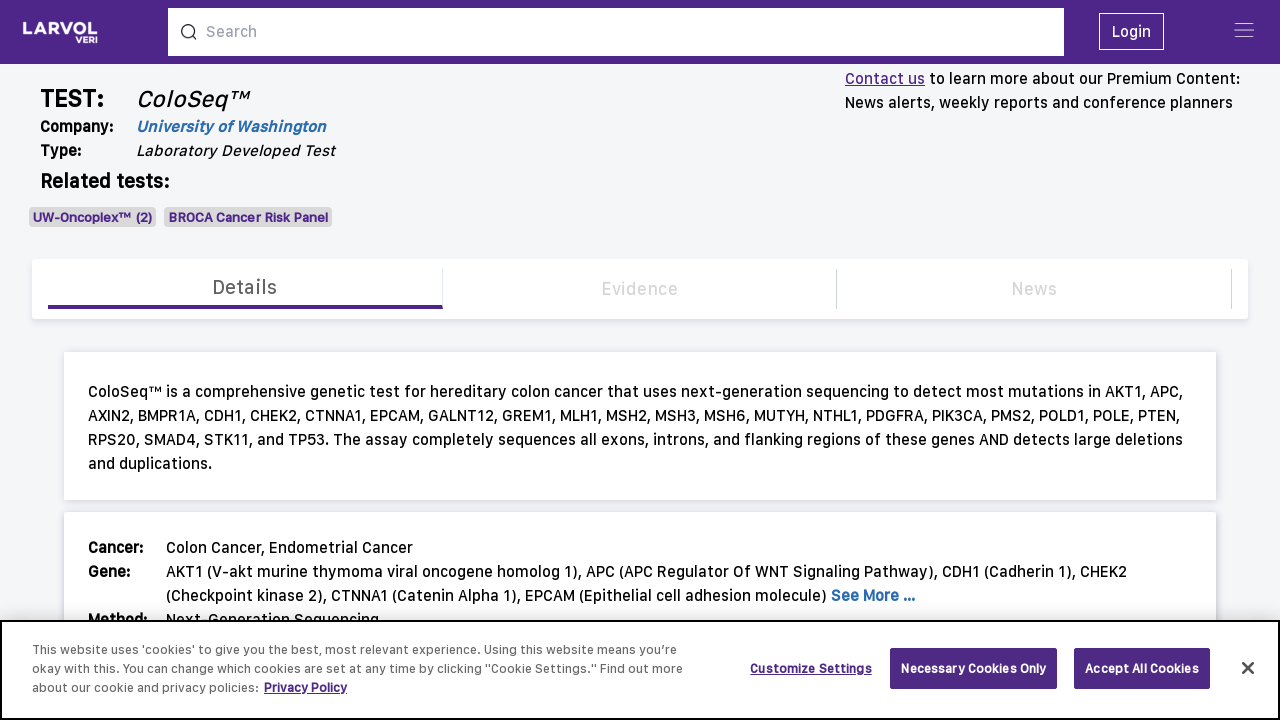

--- FILE ---
content_type: text/html; charset=utf-8
request_url: https://veri.larvol.com/test_elements/coloseq/details
body_size: 10890
content:
<!DOCTYPE html><html><head><meta content="text/html; charset=UTF-8" http-equiv="Content-Type" /><script src="https://cdn.jsdelivr.net/npm/alpinejs@3.12.1/dist/cdn.min.js"></script><script async="" src="https://www.googletagmanager.com/gtag/js?id=UA-109821174-5"></script><script>window.dataLayer = window.dataLayer || [];
function gtag(){dataLayer.push(arguments);}
gtag('js', new Date());
gtag('config', 'UA-109821174-5');</script><!--CookiePro Cookies Consent Notice start for larvol.com--><script src="https://cookie-cdn.cookiepro.com/consent/ffbe5cbe-d60e-488a-8b5b-3837b85c0c18/OtAutoBlock.js"></script><script charset="UTF-8" data-domain-script="ffbe5cbe-d60e-488a-8b5b-3837b85c0c18" src="https://cookie-cdn.cookiepro.com/scripttemplates/otSDKStub.js" type="text/javascript"></script><link href="/tom-select.css" rel="stylesheet" /><script src="/tom-select.complete.min.js"><script>function OptanonWrapper() {}</script></script><!--CookiePro Cookies Consent Notice end for larvol.com--><title>Details - ColoSeq™ - LARVOL VERI</title><meta content="LARVOL VERI companion diagnostics details, ColoSeq™" name="description" /><meta content="ColoSeq™" name="keyword" /><meta name="csrf-param" content="authenticity_token" />
<meta name="csrf-token" content="H8llJvSz17jK8GU3z7vKr1x2itVhJ_p0deWEHnjRkzaBZ4Uhficf9Eyk0-ED0779VVce7IUnG1hmYI6jzou2gw" /><link href="https://veri.larvol.com/test_elements/coloseq/details" rel="canonical" /><link rel="preload" href="/assets/SanFranciscoText-Medium.ttf" as="font" type="font/ttf" crossorigin="anonymous"><link rel="preload" href="/assets/CamptonSemiBold.otf" as="font" type="font/otf" crossorigin="anonymous"><link rel="preload" href="/assets/logo-Larvol-blanc-size.png" as="image" type="image/png"><link rel="preload" href="/assets/logo-Larvol-sized.png" as="image" type="image/png"><link rel="preload" href="/assets/arrow-up.png" as="image" type="image/png"><link rel="preload" href="/assets/sort-down.svg" as="image" type="image/svg+xml"><link rel="preload" href="/assets/sort-up.svg" as="image" type="image/svg+xml"><link rel="preload" href="/assets/share-solid.svg" as="image" type="image/svg+xml"><link rel="stylesheet" media="all" href="/assets/application-a98680055efa4e8edd455366693f54128d49fb768a8abdae8ce40e3cdee50d1e.css" data-turbolinks-track="reload" /><script src="/packs/js/application-045758e20ec232a6ed92.js" data-turbolinks-track="reload"></script><script>function runScript(e,o) {
    //See notes about 'which' and 'key'
    if (e.keyCode == 13) {
        o.form.submit();
        //return false;
    }
    return true;
}

document.addEventListener('keyup', (e) => {
    if (e.key == "Enter") {
        console.log(`keyup event. key property value is "${e.key}"`);
        console.log(e.target.id);

        target = document.getElementById(e.target.id);

        if(target)
        {
            let evt = new Event("enter_key");
            target.dispatchEvent(evt);
        }
    }
});

function init() {
    if (document.documentElement.clientWidth < 480) {
        document.querySelector("meta[name=viewport]").setAttribute(
            'content',
            'widfth=device-width, initial-scale=1.0, maximum-scale=1.0, user-scalable=0');
    }
}

window.onload = init;
// console.log("definition")
var at_bottom = true;
var at_bottom_socket = true;
var evt = new Event("add_page");
var evt0 = new Event("my_scrolling");
var nb_page  = 1

// BTN back to top
mybutton = document.getElementById("back2Top");
// When the user scrolls down 20px from the top of the document, show the button

// Register modal scroll tracking variables
var hasScrolled = false;
var modalShown = false;

// Function to show register modal on first scroll for non-logged-in users
function showRegisterOnScroll() {
    if (!hasScrolled && !modalShown) {
        hasScrolled = true;
        var shouldShow = document.body.getAttribute('data-show-register-modal') === 'true';
        if (shouldShow && window.scrollY > 0) {
            var modalDesktop = document.getElementById('myRegisterButton')
            var modalMobile = document.getElementById('myRegisterButtonMobile')

            // Check if we're on desktop or mobile (md breakpoint is 768px)
            var isDesktop = window.innerWidth >= 768;

            if (isDesktop && modalDesktop && modalDesktop.style.display === 'none') {
                modalDesktop.style.display = 'block'
                modalShown = true;
            } else if (!isDesktop && modalMobile && modalMobile.style.display === 'none') {
                modalMobile.style.display = 'flex'
                modalShown = true;
            }
        }
    }
}



// When the user clicks on the button, scroll to the top of the document
function topFunction() {
    document.body.scrollTop = 0; // For Safari
    document.documentElement.scrollTop = 0; // For Chrome, Firefox, IE and Opera
}

function websocket_scroll() {
    scrollTimer = null;
    console.log("scrolling")


    infinite_table = document.getElementById('inbox')
    if (infinite_table) {
        scrollHeight = inbox.clientHeight
    } else {
        scrollHeight = document.body.clientHeight
    }

    scrollPosition = window.scrollY

    triggerAt =  scrollHeight / 1.92

    console.log("*")
    console.log(scrollHeight)
    console.log(scrollPosition)
    console.log("**")
    console.log(triggerAt)
    console.log("**")
    console.log(" Is " +scrollPosition +  " > " + triggerAt + " ?")
    console.log("*****")
    if ((scrollPosition > triggerAt)) {
        console.log("Yes !! " + scrollPosition +  " > " + triggerAt)
        infinite_table = document.getElementById('next_rows')
        if (infinite_table) {
            document.getElementById('next_rows').dispatchEvent(evt);
        }

        at_bottom_socket = true

        return true
    }

    return false
}

var scrollTimer = null;
function scroll_heatmap() {
    if (scrollTimer) {
        clearTimeout(scrollTimer);   // clear any previous pending timer
    }

    scrollTimer = setTimeout(websocket_scroll, 242);   // set new timer

    infinite_table_scroll = document.getElementById('table_scroll')
    if (infinite_table_scroll) {
        infinite_table_scroll.dispatchEvent(evt0);
    }

    if (window.scrollY > 20) {
        document.getElementById('goStart').classList.remove('hidden');
    } else {
        document.getElementById('goStart').classList.add('hidden');
    }

    // Show register modal on first scroll for non-logged-in users
    showRegisterOnScroll();
}

function truncateString(str, num) {
    if (!str) {
        return
    }
    // If the length of str is less than or equal to num
    // just return str--don't truncate it.
    if (str.length <= num) {
        return str
    }
    // Return str truncated with '...' concatenated to the end of str.
    return str.slice(0, num) + '...'
}

function scroll() {
    //console.log("scrolling")
    scrollPosition = window.scrollY + 0
    insideHeightInner = document.getElementById('inside').innerHeight
    insideHeightOffset = document.getElementById('inside').offsetHeight

    windowSize = window.innerHeight
    bodyHeight = document.body.offsetHeight
    windowPosition = 170
    windowSize = window.innerHeight
    bodyHeight = document.body.offsetHeight


    if (at_bottom == false && ((scrollPosition + windowPosition) - insideHeightOffset < -windowSize)) {
        console.log("fire")
        console.log((scrollPosition + windowPosition) - insideHeightOffset)
        at_bottom = true

        return false
    }

    if (at_bottom == true && ((scrollPosition + windowPosition) - insideHeightOffset > -windowSize)) {
        console.log("not at bottom")
        console.log((scrollPosition + windowPosition) - insideHeightOffset)
        at_bottom = false

        return true
    }
    return false
}

// share_overlay.addEventListener('click', toggleModalShare)

var closemodal = document.querySelectorAll('.modal-share-close')
for (var i = 0; i < closemodal.length; i++) {
    closemodal[i].addEventListener('click', toggleModalShare)
}

function closeModalShare() {
    const modal = document.querySelector('.modal-share')
    modal.classList.toggle('opacity-0')
    modal.classList.toggle('pointer-events-none')
}

function toggleModalShare(item) {

    const body = document.querySelector('body')
    const modal = document.querySelector('.modal-share')

    const mailto = document.querySelector('#mailto')

    console.log(mailto.href)
    mailto.href = encodeURI("mailto:?subject=LARVOL VERI: " + truncateString(item.title, 80) + "&body=" + item.title + "\r\n" + item.source + "\r\n\r\n" + item.url)
    console.log(mailto.href)

    modal.classList.toggle('opacity-0')
    modal.classList.toggle('pointer-events-none')

}

function copy_link() {
    var copyText = document.getElementById("link");
    copyText.select();
    document.execCommand("copy");
}

function toggleModalRegister() {
    var modalDesktop = document.getElementById('myRegisterButton')
    var modalMobile = document.getElementById('myRegisterButtonMobile')

    // Check if we're on desktop or mobile (md breakpoint is 768px)
    var isDesktop = window.innerWidth >= 768;

    // Only toggle the appropriate modal based on screen size
    if (isDesktop && modalDesktop) {
        if (modalDesktop.style.display === 'none' || modalDesktop.style.display === '') {
            modalDesktop.style.display = 'block'
        } else {
            modalDesktop.style.display = 'none'
        }
    } else if (!isDesktop && modalMobile) {
        if (modalMobile.style.display === 'none' || modalMobile.style.display === '') {
            modalMobile.style.display = 'flex'
        } else {
            modalMobile.style.display = 'none'
        }
    }
}

// Initialize captcha for modal forms after delay
window.addEventListener('load', function() {
    setTimeout(function(){
        var captchaDesktop = document.getElementById('captcha_modal_desktop');
        var captchaMobile = document.getElementById('captcha_modal_mobile');

        if (captchaDesktop) {
            captchaDesktop.setAttribute('value', captchaDesktop.getAttribute('data-captcha-value') || '');
        }
        if (captchaMobile) {
            captchaMobile.setAttribute('value', captchaMobile.getAttribute('data-captcha-value') || '');
        }
    }, 6000);
});</script><meta content="width=device-width, initial-scale=1.0" name="viewport" /><link href="/VERI_VIEW_Favicon.png" rel="icon" type="image/png" /><!--fontawesome--><script src="/scripts/fontawesome/9405876afe.js"></script><style type="text/css">[x-cloak] {
  display: none;
}
#back2Top {
   width: 40px;
   line-height: 40px;
   overflow: hidden;
   z-index: 999;
   display: none;
   cursor: pointer;
   position: fixed;
   bottom: 50px;
   right: 0;
   background-color: #DDD;
   color: #555;
   text-align: center;
   font-size: 30px;
   text-decoration: none;
}
#back2Top:hover {
     background-color: #DDF;
     color: #000;
}

#back2TopHome {
   width: 40px;
   line-height: 40px;
   overflow: hidden;
   z-index: 999;
   display: none;
   cursor: pointer;
   position: fixed;
   bottom: 50px;
   right: 0;
   background-color: green;
   /*#DDD;*/
   color: #555;
   text-align: center;
   font-size: 30px;
   text-decoration: none;
}
#back2TopHome:hover {
     background-color: #DDF;
     color: #000;
}</style></head><body class="sans-sf" data-show-register-modal="true" onscroll="scroll_heatmap()" style="background-color: #F5F6F8; height: 100%; ; ; "><a id="top" name="top" style="position:relative;"></a><a id="start" name="start" style="position:relative;"></a><div id="inbox"><div class="relative" id="myLinks" style="z-index:40000" x-data="{ open_ham: false }"><button @click="open_ham = true" class="rounded bg-purple-800 cursor-pointer menuHam" id="menu" style="top: 13px; right: 14px;"><img class="rounded bg-purple-800 w-6" id="hamBtn" src="/assets/ico_menu.png" style=" padding-top:6px; padding: 2px; margin: 10px; margin-top: 8px;" x-show="!open_ham" /><img class="w-6" id="hamBtn" src="/assets/ico_grey_x.png" style="padding-top:6px;" x-show="open_ham" /></button><div @click.away="open_ham = false" id="row-menu-toggle" style="z-index: 2000;position:fixed;top:3em;display:none" x-show="open_ham"><div id="menu-ham-toggle"><div class="block md:hidden"><a href="/login"><img class="w-6" src="/assets/ico_logout.png" style="padding-top:6px;"><span> Login</span></img></a></div><a href="/evidence_feed"><img class="w-6" src="/assets/ico_main.png" style="padding-top:6px;"><span> Evidence Feed</span></img></a><a href="/about"><img class="w-6" src="/assets/about_us.png" style="padding-top:6px;"><span> About</span></img></a><a href="/diagnostics"><i class="fa fa-chart-bar text-purple-800"></i><span class="flex"><div>Diagnostics</div><div class="mx-1 px-1 text-red-700 bg-gray-200 font-bold rounded">New</div></span></a><a href="/faq"><img class="w-6" src="/assets/ico_news.png" style="padding-top:6px;"><span> FAQ</span></img></a><a href="/contact"><img class="w-6" src="/assets/contact_us.png" style="padding-top:6px;"><span> Contact us</span></img></a></div></div></div><a href="#" id="back2Top"> ^</a><script>var firstly = 0</script><div id="start_page" x-data="{found:false, query:&#39;&#39;, results:[], displayed:[], show_results:false, show_recent:false }"><div><div class="search-bar shadow-lg"><div class="bg-purple-800 text-white fixed w-full h-16 top-0 z-20"><div class="flex justify-between left-0"><div class="m-0 md:m-2 md:mr-0"><a class="cursor-pointer" href="/"><div class="logo pl-3 pt-2"><div class="mt-1" style="width: 7rem;"><img class="md:w-20 md:pt-0" src="/assets/logo-Larvol-blanc-size.png" /></div></div></a></div><div class="mx-4 search-bar" style="width:70%; padding-top: 8px;"><div class="search-bar relative" data-motion-key="tYEzsfrjYZ4tJHcHjqpMenxbakBIMpRzzdVOE5kwFis=" data-motion-state="mgtGEff/01mVT5muJ96V7Z0ANmiRd/M/EQt0L41+ZSfYjp8qc7mcO6VUmrRy5PtQ+xK1sNEqUz8Ny9hQi9HdsX15WD1+jKN/naCt76IUoBC18RgV4u9fkFnO2TCRy+I8Vp+mZyU7aM6wspKp/on+NlBuTxLekNgt1RjWF7wKKdQ8zx64eDfyeqsSZ4602F2KFCH6oTQMFz5S1cLznO9/GIBjyvsm+em1x/pdSNwVPvP4l6FRE+bXzZm2UBdOhmKKHzxjj/bDrKUuWXgGlqeOPOThL/TSU0A5dsTnWux/Nl8OpOv9bnfAdfEeT2SxwrBNAuOB8Q/hP80/VhHkJydxQtULUcrq0+0Vu3i0fsLTdkj78cP/IOkVtc+Lp8VRVLI/Nw4F0nZtVAn+MMofoLgumS4UsCOFzDQZ8EwOkIQpHrlpC2sS--y8bj7T9SlTAmptwp--zHxxGAwV8J9lLXNuyomZzA==">
<div class="relative z-20" data-motion="click-&gt;show_recent" style="width: 100%;"><form action="" accept-charset="UTF-8" data-remote="true" method="get"><div class="flex bg-white" style="max-width: 100%; padding-bottom: 0.5rem; padding-top: 0.5rem;">
<img class="h-4 w-4 m-2 ml-3" src="/assets/ico_search.png"><input autocomplete="off" placeholder="Search" data-motion="keyup-&gt;search" onkeypress="runScript(event,this)" style="width: 100%; color: black; padding: 2px; input:focus,select:focus,textarea:focus { outline: none !important ;}" class="search-home" type="text" name="search" id="search">
</div></form></div>
<div><div class="z-20" id="search_bar_not_home"><ul></ul></div></div>
</div></div><div class="hidden md:block" style="padding-top:20px; "><a href="/login"><span class="border-solid border border-white px-3 py-2 hover:bg-purple-700"> Login</span></a></div><div class="w-24"></div></div></div></div></div></div><style type="text/css">.grid-lines {
    display: flex;
    flex-direction: row;
    flex-wrap: wrap;
    max-height: 124px !important;
    width: 98%;
    margin: auto auto 10px auto;
    overflow: auto;
    white-space: nowrap;
}

.slides {
    display: none;
}

#btn-left {
   /* display: none; */
}

#btn-right {
    /* display: none; */
}

#slidedesktop0 {
    display: flex;
}

#slidemobile0 {
    display: flex;
}</style><!--record id: c04d64fd-2158-4066-aa77-e8990380c623--><div class="fixed w-full relative mb-5" style="top:63px;"><div id="myFixed" style=""><div class="py-1 px-2 mx-2 md:px-8"><div class="block md:hidden"><div class="flex"><a class="underline underline-offset-4 text-purple-800" href="mailto:info@larvol.com">Contact us</a>&nbsp; to learn more about </div> our Premium Content:&nbsp; News alerts, weekly reports and conference planners</div><div class="flex justify-between"><div class="flex"><h1 class="text-bold text-base pt-4 flex md:text-2xl"><div class="w-24 font-bold">TEST:</div><div class="italic">ColoSeq™</div></h1></div><div class="hidden md:block grow text-left"><div class="flex"><a class="underline underline-offset-4 text-purple-800" href="mailto:info@larvol.com">Contact us</a>&nbsp;to learn more about our Premium Content:</div><div class="text-left">News alerts, weekly reports and conference planners</div></div></div><div class="flex association-precisions-sub-part flex"><div class="w-24 font-bold">Company:</div><a class="italic font-bold text-blue-700" href="/institutions/university-of-washington/evidences" target="_blank">University of Washington</a></div><div class="flex association-precisions-sub-part flex"><div class="w-24 font-bold">Type:</div><div class="italic">Laboratory Developed Test</div></div></div><div class="association-precisions-sub-part font-bold text-base md:text-xl"><div class="association-precisions-sub-part"><div class="association-precisions-sub-part font-bold"><div class="text-bold text-base ml-4 md:text-xl md:ml-10">Related tests:</div></div></div></div><div class="relative biomaker_related mx-auto md:my-2"><div class="btn-left prev w-5 h-10 absolute cursor-pointer text-3xl font-bold text-black  rounded-sm leading-tight text-center z-10 my-auto" id="btn-left">‹</div><div class="biomaker_related_details overflow-hidden items" id="content"><div class="hidden md:block"><!--2--><!--[&quot;UW-Oncoplex™&quot;, &quot;BROCA Cancer Risk Panel&quot;]--><div class="grid-lines" id="sliderdesktop" maxpage="1"><div class='grid-lines slides' style='' id='slidedesktop0'><div class="flex font-bold text-purple-800 text-xs px-1 rounded m-1 justify-center md:text-sm" style="background-color: #D9D9D9;"><a href="/test_elements/uw-oncoplex/details">UW-Oncoplex™ &nbsp;(2)</a></div><div class="flex font-bold text-purple-800 text-xs px-1 rounded m-1 justify-center md:text-sm" style="background-color: #D9D9D9;"><a href="/test_elements/broca-cancer-risk-panel/details">BROCA Cancer Risk Panel</a></div></div></div></div><div class="block md:hidden"><div class="grid-lines" id="slidermobile" maxpage="0"><div class='grid-lines slides' style='' id='slidemobile0'><div class="flex font-bold text-purple-800 text-xs px-2 rounded m-1 justify-center md:text-sm" style="background-color: #D9D9D9;"><a href="/test_elements/uw-oncoplex/details">UW-Oncoplex™ &nbsp;(2)</a></div><div class="flex font-bold text-purple-800 text-xs px-2 rounded m-1 justify-center md:text-sm" style="background-color: #D9D9D9;"><a href="/test_elements/broca-cancer-risk-panel/details">BROCA Cancer Risk Panel</a></div></div></div></div><div class="btn-right next w-5 h-10 absolute cursor-pointer text-3xl font-bold text-black  rounded-sm leading-tight text-center z-10 my-auto" id="btn-right">›</div></div></div><div class="header tabs-actions relative" id="myHeader" style="z-index:19"><h2 class="action md:text-xl border-purple-800 border-b-4" style="border-right: 1px solid #E2E8F0"><a href="/test_elements/coloseq/details">Details</a></h2><div class="action md:text-xl " style="border-right: 1px solid #cbd5e0;color:#D6D6D6"><div class="action-title">Evidence</div></div><div class="action md:text-xl " style="border-right: 1px solid #cbd5e0;color:#D6D6D6"><div class="action-title">News</div></div></div></div></div><script>var btn_left      = document.getElementById("btn-left");
//var btn_left       = document.querySelector("prev");
var btn_right     = document.getElementById("btn-right");
//var btn_right      = document.querySelector("next");
var content       = document.getElementById("content");
var sliderdesktop = document.getElementById("sliderdesktop");
var slidermobile  = document.getElementById("slidermobile");
var slideNumber   = 0
var slidePageMin  = 0

if (document.documentElement.clientWidth < 480) {
  var slider            = slidermobile
  var currentSlideId    = "slidemobile0"
  var currentSlideName  = "slidemobile";
  }
else {
  var slider            = sliderdesktop
  var currentSlideId    = "slidedesktop0";
  var currentSlideName  = "slidedesktop";
}

var slidePageMax = parseInt(slider.getAttribute("maxpage")) ;
window.addEventListener('load', function () {
    // CARROUSEL

    // récupérer btn gauche et droite
    btn_right.addEventListener('click', () => {
        // sur click : target id='slide-1' OU id='slide1'
        // target en display flex
        // sinon display none
        // faire disparaitre btn gauche ou droite si slide max ou slide min atteint

        currentSlideId              = currentSlideName + slideNumber
        currentSlide                = document.getElementById(currentSlideId);
        currentSlide.style.display  = "none";


        slideNumber += 1;
        if (slideNumber > slidePageMax) {
          slideNumber = slidePageMax
        }

        currentSlideId              = currentSlideName + slideNumber
        currentSlide                = document.getElementById(currentSlideId);
        currentSlide.style.display  = "flex";

        showArrows()
    });

    btn_left.addEventListener('click', () => {
        // sur click : target id='slide-1' OU id='slide1'
        // target en display flex
        // sinon display none
        // faire disparaitre btn gauche ou droite si slide max ou slide min atteint

        currentSlideId              = currentSlideName + slideNumber
        currentSlide                = document.getElementById(currentSlideId);
        currentSlide.style.display  = "none";


        slideNumber -= 1;
        if (slideNumber < slidePageMin) {
          slideNumber = slidePageMin
        }

        currentSlideId              = currentSlideName + slideNumber
        currentSlide                = document.getElementById(currentSlideId);
        currentSlide.style.display  = "flex";

        showArrows()

    });

    function showArrows() {

        console.log("showArrows")
        btn_right.style.display = "block";
        btn_left.style.display  = "block";

        console.log(slideNumber)
        console.log(slidePageMin)
        if (slideNumber == slidePageMin) {
            btn_left.style.display = "none";
        }



        console.log(slidePageMax)
        if ( slideNumber == slidePageMax - 1 || slidePageMax == 0) {
            btn_right.style.display = "none";
        }

    }

    showArrows()

});</script><div class="w-full mt-24 ml-auto mr-auto" style="box-shadow: 1px 1px 8px rgba(50,50,93,.2);max-width: 90%; "><div class="bg-white p-2"><div class="m-4" style="margin-top: 20px;"><div class="mt-2 pt-2 inline text-xs font-light md:text-base">ColoSeq™ is a comprehensive genetic test for hereditary colon cancer that uses next-generation sequencing to detect most mutations in AKT1, APC, AXIN2, BMPR1A, CDH1, CHEK2, CTNNA1, EPCAM, GALNT12, GREM1, MLH1, MSH2, MSH3, MSH6, MUTYH, NTHL1, PDGFRA, PIK3CA, PMS2, POLD1, POLE, PTEN, RPS20, SMAD4, STK11, and TP53. The assay completely sequences all exons, introns, and flanking regions of these genes AND detects large deletions and duplications.</div></div></div></div><div class="w-full mt-2 ml-auto mr-auto" style="box-shadow: 1px 1px 8px rgba(50,50,93,.2);max-width: 90%;"><div class="biomarker-loe-card card-association-show md:p-6 p-2"><div><div class="association-card-details"><div class="font-bold association-card-details-title md: w-1/10;">Cancer:</div><div class="font-thin pl-2 md: w-9/10;">Colon Cancer, Endometrial Cancer</div></div></div><div><div class="association-card-details"><div class="font-bold association-card-details-title md: w-1/10;">Gene:</div><div class="font-thin pl-2 md: w-9/10;"><div id="less_othernames">AKT1 (V-akt murine thymoma viral oncogene homolog 1), APC	(APC Regulator Of WNT Signaling Pathway), CDH1 (Cadherin 1), CHEK2 (Checkpoint kinase 2), CTNNA1	(Catenin Alpha 1), EPCAM (Epithelial cell adhesion molecule)<div class="inline cursor-pointer font-bold text-blue-700" onclick="othernames()"> See More ...</div></div><div class="hidden" id="more_othernames">AKT1 (V-akt murine thymoma viral oncogene homolog 1), APC	(APC Regulator Of WNT Signaling Pathway), CDH1 (Cadherin 1), CHEK2 (Checkpoint kinase 2), CTNNA1	(Catenin Alpha 1), EPCAM (Epithelial cell adhesion molecule), MLH1 (MutL homolog 1), MSH2 (MutS Homolog 2), MSH3 (MutS Homolog 3), MSH6 (MutS homolog 6), MUTYH (MutY homolog), PDGFRA (Platelet Derived Growth Factor Receptor Alpha), PIK3CA (Phosphatidylinositol-4,5-bisphosphate 3-kinase catalytic subunit alpha), PMS2 (PMS1 protein homolog 2), POLD1 (DNA Polymerase Delta 1), POLE (DNA Polymerase Epsilon), PTEN (Phosphatase and tensin homolog), SMAD4 (SMAD family member 4), STK11 (Serine/threonine kinase 11), TP53 (Tumor protein P53)</div></div></div></div><div></div><div><div class="association-card-details"><div class="font-bold association-card-details-title md: w-1/10;">Method:</div><div class="font-thin pl-2 md: w-9/10;">Next-Generation Sequencing</div></div></div></div></div><div class="hidden md:block"></div><div class="block md:hidden"></div><br /><script>function othernames() {
    var more = document.getElementById("more_othernames");
    more.classList.toggle('hidden');

    var less = document.getElementById("less_othernames");
    less.classList.toggle('hidden');
}

function all_approvals() {
    var all_approvals = document.getElementById("all-approvals");
    all_approvals.classList.toggle('hidden');

    const approvals = document.getElementsByClassName('other_approvals');
    for (let i = 0; i < approvals.length; i++) {
        approvals[i].style.display = 'flex';
    }
}
function all_approvals_mobile() {
    var all_approvals = document.getElementById("all-approvals_mobile");
    all_approvals.classList.toggle('hidden');

    const approvals = document.getElementsByClassName('other_approvals_mobile');
    for (let i = 0; i < approvals.length; i++) {
        approvals[i].style.display = 'block';
    }
}</script><div class="hidden fixed" id="goStart" style="z-index:100;right:10px;bottom:90px; height:33px; width: 35px;"><a class="hidden md:inline bg-gray-500 text-gray-200 font-bold text-3xl px-3" href="#start"> ^</a><a class="md:hidden fixed bg-gray-500 text-gray-200 font-bold text-3xl px-3" href="#start" style="z-index:100;right:6px;bottom:160px; height:33px; width: 35px;"> ^</a></div><div class="hidden md:block fixed" id="myRegisterButton" onclick="if(event.target.id==&#39;myRegisterButton&#39;) toggleModalRegister()" style="z-index:20001; top:0; left:0; width:100%; height:100%; background-color:rgba(0,0,0,0.5); display:none;"><div class="flex items-center justify-center" style="height:100%;"><div class="relative bg-white rounded-lg shadow-xl p-8 text-center" style="width:500px; max-width:90%;"><div class="absolute flex justify-end" onclick="toggleModalRegister()" style="right: 20px; top:20px; cursor:pointer;"><div class="rounded text-gray-600 hover:text-gray-800" style="font-size:28px; line-height:1;">×</div></div><div class="text-3xl font-bold mb-2" style="color: #1E3A8A;">Unlock More with VERI</div><div class="text-gray-600 mb-6">Sign up to access premium content</div><form class="text-left" id="modal-register-form" action="/users" accept-charset="UTF-8" method="post"><input type="hidden" name="authenticity_token" value="BCJUhnGQ6RW2OI9ZCNOIYp-j2JWyldfKZUHlELG3eThLBuiXWc3ii-lAMFMTbkarjG4C-No3uSjKbTh4eUwsLA" autocomplete="off" /><div class="mb-4"><label class="block text-sm font-medium mb-1" style="color: #374151;">Email *</label><div class="relative"><div class="absolute inset-y-0 left-0 pl-3 flex items-center pointer-events-none"><svg class="w-5 h-5" fill="none" stroke="currentColor" style="color: #9CA3AF;" viewBox="0 0 24 24"><path d="M3 8l7.89 5.26a2 2 0 002.22 0L21 8M5 19h14a2 2 0 002-2V7a2 2 0 00-2-2H5a2 2 0 00-2 2v10a2 2 0 002 2z" stroke-linecap="round" stroke-linejoin="round" stroke-width="2"></path></svg></div><input required="required" placeholder="Email Address" class="w-full pl-10 pr-4 py-3 border-2 border-gray-300 rounded-lg focus:outline-none focus:border-purple-600" style="background-color: #F9FAFB;" type="email" name="user[email]" id="user_email" /></div></div><div class="mb-4"><label class="block text-sm font-medium mb-1" style="color: #374151;">Password *</label><div class="relative"><div class="absolute inset-y-0 left-0 pl-3 flex items-center pointer-events-none"><svg class="w-5 h-5" fill="none" stroke="currentColor" style="color: #9CA3AF;" viewBox="0 0 24 24"><path d="M12 15v2m-6 4h12a2 2 0 002-2v-6a2 2 0 00-2-2H6a2 2 0 00-2 2v6a2 2 0 002 2zm10-10V7a4 4 0 00-8 0v4h8z" stroke-linecap="round" stroke-linejoin="round" stroke-width="2"></path></svg></div><input required="required" placeholder="Password" class="w-full pl-10 pr-10 py-3 border-2 border-gray-300 rounded-lg focus:outline-none focus:border-purple-600" style="background-color: #F9FAFB;" type="password" name="user[password]" id="user_password" /><div class="absolute inset-y-0 right-0 pr-3 flex items-center cursor-pointer"><svg class="w-5 h-5" fill="none" stroke="currentColor" style="color: #9CA3AF;" viewBox="0 0 24 24"><path d="M15 12a3 3 0 11-6 0 3 3 0 016 0z" stroke-linecap="round" stroke-linejoin="round" stroke-width="2"></path><path d="M2.458 12C3.732 7.943 7.523 5 12 5c4.478 0 8.268 2.943 9.542 7-1.274 4.057-5.064 7-9.542 7-4.477 0-8.268-2.943-9.542-7z" stroke-linecap="round" stroke-linejoin="round" stroke-width="2"></path></svg></div></div></div><div class="mb-4"><label class="block text-sm font-medium mb-1" style="color: #374151;">Confirm Password *</label><div class="relative"><div class="absolute inset-y-0 left-0 pl-3 flex items-center pointer-events-none"><svg class="w-5 h-5" fill="none" stroke="currentColor" style="color: #9CA3AF;" viewBox="0 0 24 24"><path d="M12 15v2m-6 4h12a2 2 0 002-2v-6a2 2 0 00-2-2H6a2 2 0 00-2 2v6a2 2 0 002 2zm10-10V7a4 4 0 00-8 0v4h8z" stroke-linecap="round" stroke-linejoin="round" stroke-width="2"></path></svg></div><input required="required" placeholder="Confirm Password" class="w-full pl-10 pr-10 py-3 border-2 border-gray-300 rounded-lg focus:outline-none focus:border-purple-600" style="background-color: #F9FAFB;" type="password" name="user[password_confirmation]" id="user_password_confirmation" /><div class="absolute inset-y-0 right-0 pr-3 flex items-center cursor-pointer"><svg class="w-5 h-5" fill="none" stroke="currentColor" style="color: #9CA3AF;" viewBox="0 0 24 24"><path d="M15 12a3 3 0 11-6 0 3 3 0 016 0z" stroke-linecap="round" stroke-linejoin="round" stroke-width="2"></path><path d="M2.458 12C3.732 7.943 7.523 5 12 5c4.478 0 8.268 2.943 9.542 7-1.274 4.057-5.064 7-9.542 7-4.477 0-8.268-2.943-9.542-7z" stroke-linecap="round" stroke-linejoin="round" stroke-width="2"></path></svg></div></div></div><div class="hidden"><input id="captcha_modal_desktop" data-captcha-value="" type="text" name="user[captcha]" /></div><div class="mb-4 flex items-center border-2 border-gray-300 rounded p-3" style="background-color: #F9FAFB;"><input class="mr-3" style="width:24px; height:24px;" type="checkbox" /><span class="text-sm">I'm not a robot</span><div class="ml-auto"><svg class="w-8 h-8" fill="currentColor" style="color: #9CA3AF;" viewBox="0 0 24 24"><path d="M12 2C6.48 2 2 6.48 2 12s4.48 10 10 10 10-4.48 10-10S17.52 2 12 2zm-2 15l-5-5 1.41-1.41L10 14.17l7.59-7.59L19 8l-9 9z"></path></svg></div></div><div class="mb-4"><input type="submit" name="commit" value="SIGN UP" class="w-full py-3 text-white font-bold rounded-lg cursor-pointer hover:opacity-90" style="background-color: #4E258A;" data-disable-with="SIGN UP" /></div><div class="text-xs text-gray-600 text-center">Please register with your email ID.</div></form></div></div></div><div class="md:hidden fixed flex items-center justify-center" id="myRegisterButtonMobile" onclick="if(event.target.id==&#39;myRegisterButtonMobile&#39;) toggleModalRegister()" style="z-index:20001; top:0; left:0; width:100%; height:100%; background-color:rgba(0,0,0,0.5); display:none;"><div class="relative bg-white rounded-lg shadow-xl p-6 text-center" style="width:90%; max-width:400px;"><div class="absolute flex justify-end" onclick="toggleModalRegister()" style="right: 15px; top:15px; cursor:pointer;"><div class="rounded text-gray-600 hover:text-gray-800" style="font-size:28px; line-height:1;">×</div></div><div class="text-2xl font-bold mb-2" style="color: #1E3A8A;">Unlock More with VERI</div><div class="text-gray-600 mb-4" style="font-size: 14px;">Sign up to access premium content</div><form class="text-left" id="modal-register-form-mobile" action="/users" accept-charset="UTF-8" method="post"><input type="hidden" name="authenticity_token" value="tLf-e5Vr0vw5kANyaQcWP7-ZiV5HnQwx0EkLVlKjhjT7k0JqvTbZYmbovHhyutj2rFRTMy8_YtN_ZdY-mljTIA" autocomplete="off" /><div class="mb-3"><label class="block text-xs font-medium mb-1" style="color: #374151;">Email *</label><div class="relative"><div class="absolute inset-y-0 left-0 pl-2 flex items-center pointer-events-none"><svg class="w-4 h-4" fill="none" stroke="currentColor" style="color: #9CA3AF;" viewBox="0 0 24 24"><path d="M3 8l7.89 5.26a2 2 0 002.22 0L21 8M5 19h14a2 2 0 002-2V7a2 2 0 00-2-2H5a2 2 0 00-2 2v10a2 2 0 002 2z" stroke-linecap="round" stroke-linejoin="round" stroke-width="2"></path></svg></div><input required="required" placeholder="Email Address" class="w-full pl-8 pr-3 py-2 border-2 border-gray-300 rounded-lg focus:outline-none focus:border-purple-600" style="background-color: #F9FAFB; font-size: 14px;" type="email" name="user[email]" id="user_email" /></div></div><div class="mb-3"><label class="block text-xs font-medium mb-1" style="color: #374151;">Password *</label><div class="relative"><div class="absolute inset-y-0 left-0 pl-2 flex items-center pointer-events-none"><svg class="w-4 h-4" fill="none" stroke="currentColor" style="color: #9CA3AF;" viewBox="0 0 24 24"><path d="M12 15v2m-6 4h12a2 2 0 002-2v-6a2 2 0 00-2-2H6a2 2 0 00-2 2v6a2 2 0 002 2zm10-10V7a4 4 0 00-8 0v4h8z" stroke-linecap="round" stroke-linejoin="round" stroke-width="2"></path></svg></div><input required="required" placeholder="Password" class="w-full pl-8 pr-8 py-2 border-2 border-gray-300 rounded-lg focus:outline-none focus:border-purple-600" style="background-color: #F9FAFB; font-size: 14px;" type="password" name="user[password]" id="user_password" /><div class="absolute inset-y-0 right-0 pr-2 flex items-center cursor-pointer"><svg class="w-4 h-4" fill="none" stroke="currentColor" style="color: #9CA3AF;" viewBox="0 0 24 24"><path d="M15 12a3 3 0 11-6 0 3 3 0 016 0z" stroke-linecap="round" stroke-linejoin="round" stroke-width="2"></path><path d="M2.458 12C3.732 7.943 7.523 5 12 5c4.478 0 8.268 2.943 9.542 7-1.274 4.057-5.064 7-9.542 7-4.477 0-8.268-2.943-9.542-7z" stroke-linecap="round" stroke-linejoin="round" stroke-width="2"></path></svg></div></div></div><div class="mb-3"><label class="block text-xs font-medium mb-1" style="color: #374151;">Confirm Password *</label><div class="relative"><div class="absolute inset-y-0 left-0 pl-2 flex items-center pointer-events-none"><svg class="w-4 h-4" fill="none" stroke="currentColor" style="color: #9CA3AF;" viewBox="0 0 24 24"><path d="M12 15v2m-6 4h12a2 2 0 002-2v-6a2 2 0 00-2-2H6a2 2 0 00-2 2v6a2 2 0 002 2zm10-10V7a4 4 0 00-8 0v4h8z" stroke-linecap="round" stroke-linejoin="round" stroke-width="2"></path></svg></div><input required="required" placeholder="Confirm Password" class="w-full pl-8 pr-8 py-2 border-2 border-gray-300 rounded-lg focus:outline-none focus:border-purple-600" style="background-color: #F9FAFB; font-size: 14px;" type="password" name="user[password_confirmation]" id="user_password_confirmation" /><div class="absolute inset-y-0 right-0 pr-2 flex items-center cursor-pointer"><svg class="w-4 h-4" fill="none" stroke="currentColor" style="color: #9CA3AF;" viewBox="0 0 24 24"><path d="M15 12a3 3 0 11-6 0 3 3 0 016 0z" stroke-linecap="round" stroke-linejoin="round" stroke-width="2"></path><path d="M2.458 12C3.732 7.943 7.523 5 12 5c4.478 0 8.268 2.943 9.542 7-1.274 4.057-5.064 7-9.542 7-4.477 0-8.268-2.943-9.542-7z" stroke-linecap="round" stroke-linejoin="round" stroke-width="2"></path></svg></div></div></div><div class="hidden"><input id="captcha_modal_mobile" data-captcha-value="" type="text" name="user[captcha]" /></div><div class="mb-3 flex items-center border-2 border-gray-300 rounded p-2" style="background-color: #F9FAFB;"><input class="mr-2" style="width:20px; height:20px;" type="checkbox" /><span class="text-xs">I'm not a robot</span><div class="ml-auto"><svg class="w-6 h-6" fill="currentColor" style="color: #9CA3AF;" viewBox="0 0 24 24"><path d="M12 2C6.48 2 2 6.48 2 12s4.48 10 10 10 10-4.48 10-10S17.52 2 12 2zm-2 15l-5-5 1.41-1.41L10 14.17l7.59-7.59L19 8l-9 9z"></path></svg></div></div><div class="mb-3"><input type="submit" name="commit" value="SIGN UP" class="w-full py-2 text-white font-bold rounded-lg cursor-pointer hover:opacity-90" style="background-color: #4E258A; font-size: 14px;" data-disable-with="SIGN UP" /></div><div class="text-xs text-gray-600 text-center" style="font-size: 11px;">Please register with your email ID.</div></form></div></div></div></body></html>

--- FILE ---
content_type: image/svg+xml
request_url: https://veri.larvol.com/assets/sort-up.svg
body_size: 751
content:
<?xml version="1.0"?>
<svg xmlns="http://www.w3.org/2000/svg" xmlns:xlink="http://www.w3.org/1999/xlink" version="1.1" id="Capa_1" x="0px" y="0px" width="512px" height="512px" viewBox="0 0 96.154 96.154" style="enable-background:new 0 0 96.154 96.154;" xml:space="preserve"><g transform="matrix(-1 1.22465e-16 -1.22465e-16 -1 96.154 96.154)"><g>
	<path d="M0.561,20.971l45.951,57.605c0.76,0.951,2.367,0.951,3.127,0l45.956-57.609c0.547-0.689,0.709-1.716,0.414-2.61   c-0.061-0.187-0.129-0.33-0.186-0.437c-0.351-0.65-1.025-1.056-1.765-1.056H2.093c-0.736,0-1.414,0.405-1.762,1.056   c-0.059,0.109-0.127,0.253-0.184,0.426C-0.15,19.251,0.011,20.28,0.561,20.971z" data-original="#000000" class="active-path" fill="#603090"/>
</g></g> </svg>



--- FILE ---
content_type: application/x-javascript
request_url: https://cookie-cdn.cookiepro.com/consent/ffbe5cbe-d60e-488a-8b5b-3837b85c0c18/OtAutoBlock.js
body_size: 2003
content:
!function(){function n(e){for(var f,a,g,c,b=[],k=0;k<w.length;k++){var d=w[k];if(d.Tag===e){b=d.CategoryId;break}var t=(f=d.Tag,c=g=a=void 0,a=-1!==(c=f).indexOf("http:")?c.replace("http:",""):c.replace("https:",""),-1!==(g=a.indexOf("?"))?a.replace(a.substring(g),""):a);if(e&&(-1!==e.indexOf(t)||-1!==d.Tag.indexOf(e))){b=d.CategoryId;break}}if(!b.length&&y){var l=function(h){var p=document.createElement("a");p.href=h;h=p.hostname.split(".");return-1!==h.indexOf("www")||2<h.length?h.slice(1).join("."):
p.hostname}(e);z.some(function(h){return h===l})&&(b=["C0004"])}return b}function m(e){return e&&window.OptanonActiveGroups&&e.every(function(f){return-1!==window.OptanonActiveGroups.indexOf(f)})}function q(e){return-1!==(e.getAttribute("class")||"").indexOf("optanon-category")}function r(e){return e.hasAttribute("data-ot-ignore")}var w=JSON.parse('[{"Tag":"https://www.google-analytics.com/analytics.js","CategoryId":["C0002","C0004"],"Vendor":null},{"Tag":"https://www.youtube.com/embed/BUHZ3-vFtpI","CategoryId":["C0004"],"Vendor":null},{"Tag":"https://ws.zoominfo.com/pixel/YnTUap6LDgDHo0YWPofQ","CategoryId":["C0004"],"Vendor":null},{"Tag":"https://www.youtube.com/embed/viPm9721xNE","CategoryId":["C0004"],"Vendor":null},{"Tag":"https://www.youtube.com/embed/sGIhBn4HJW8","CategoryId":["C0004"],"Vendor":null},{"Tag":"https://www.youtube.com/embed/hFvRYNmRIu4","CategoryId":["C0004"],"Vendor":null},{"Tag":"https://www.youtube.com/embed/IoQJ_2mVMWk","CategoryId":["C0004"],"Vendor":null},{"Tag":"https://www.youtube.com/embed/p26yQqAKc6o","CategoryId":["C0004"],"Vendor":null},{"Tag":"https://www.youtube.com/embed/eVXFOu6UfXo","CategoryId":["C0004"],"Vendor":null},{"Tag":"https://www.linkedin.com/px/li_sync","CategoryId":["C0004"],"Vendor":null},{"Tag":"https://js.stripe.com/v3","CategoryId":["C0003"],"Vendor":null},{"Tag":"https://www.youtube.com/embed/TFn2Ac-uJuA","CategoryId":["C0004"],"Vendor":null},{"Tag":"https://px.ads.linkedin.com/collect","CategoryId":["C0004"],"Vendor":null},{"Tag":"https://www.youtube.com/embed/bflwsWz5ANA","CategoryId":["C0004"],"Vendor":null},{"Tag":"https://script.hotjar.com/modules.e763089bec9f2503d752.js","CategoryId":["C0004"],"Vendor":null},{"Tag":"https://www.youtube.com/iframe_api","CategoryId":["C0004"],"Vendor":null},{"Tag":"https://www.youtube.com/embed/t9nUem6BQWQ","CategoryId":["C0004"],"Vendor":null},{"Tag":"https://www.youtube.com/embed/JkQVFvoIzxQ","CategoryId":["C0004"],"Vendor":null},{"Tag":"https://www.youtube.com/embed/VI4nKZeJ7XA","CategoryId":["C0004"],"Vendor":null},{"Tag":"https://www.youtube.com/embed/l_o9l-DuQTQ","CategoryId":["C0004"],"Vendor":null},{"Tag":"https://www.youtube.com/embed/iC1Sab_SepI","CategoryId":["C0004"],"Vendor":null},{"Tag":"https://analytics.twitter.com/i/adsct","CategoryId":["C0004"],"Vendor":null},{"Tag":"https://www.googletagmanager.com/gtag/destination","CategoryId":["C0002"],"Vendor":null},{"Tag":"https://connect.facebook.net/signals/config/1147417862314112","CategoryId":["C0004"],"Vendor":null},{"Tag":"https://www.youtube.com/embed/bFXxaK94zLs","CategoryId":["C0004"],"Vendor":null},{"Tag":"https://www.youtube.com/embed/wZSct9JOlAE","CategoryId":["C0004"],"Vendor":null},{"Tag":"https://www.youtube.com/embed/o5s8adny5N4","CategoryId":["C0004"],"Vendor":null},{"Tag":"https://t.co/i/adsct","CategoryId":["C0004"],"Vendor":null},{"Tag":"px.ads.linkedin.com","CategoryId":["C0004"],"Vendor":null},{"Tag":"https://www.googletagmanager.com/gtag/js","CategoryId":["C0002","C0004"],"Vendor":null},{"Tag":"https://www.facebook.com/tr/","CategoryId":["C0004"],"Vendor":null},{"Tag":"https://www.socialintents.com/json/jsonGV.jsp","CategoryId":["C0003"],"Vendor":null},{"Tag":"https://www.youtube.com/embed/xb_Pez_6zKk","CategoryId":["C0004"],"Vendor":null},{"Tag":"https://www.youtube.com/embed/hEi9D6p59F4","CategoryId":["C0004"],"Vendor":null},{"Tag":"https://www.youtube.com/embed/6Q-45AEqhAs","CategoryId":["C0004"],"Vendor":null},{"Tag":"https://script.hotjar.com/modules.db8890ba82a7e392473f.js","CategoryId":["C0002"],"Vendor":null},{"Tag":"https://www.youtube.com/embed/jzWY3RJ32ro","CategoryId":["C0004"],"Vendor":null},{"Tag":"https://s.adroll.com/j/GKMG2AFCRJFJBHWNRTU4DN/roundtrip.js","CategoryId":["C0002"],"Vendor":null},{"Tag":"https://www.youtube.com/embed/Ft_GI4Uld7Y","CategoryId":["C0004"],"Vendor":null},{"Tag":"https://www.google-analytics.com","CategoryId":["C0002"],"Vendor":null},{"Tag":"https://www.socialintents.com/api/socialintents.1.3.js#2c9fa56366bc4fb30166cfc01c1b08ae","CategoryId":["C0003"],"Vendor":null},{"Tag":"https://clin.larvol.com/polyfills.ec3967cf2f5ebce0.js","CategoryId":["C0002"],"Vendor":null},{"Tag":"https://www.youtube.com/embed/k4A3FRrxpg8","CategoryId":["C0004"],"Vendor":null}]'),
y=JSON.parse("true"),z="addthis.com addtoany.com adsrvr.org amazon-adsystem.com bing.com bounceexchange.com bouncex.net criteo.com criteo.net dailymotion.com doubleclick.net everesttech.net facebook.com facebook.net googleadservices.com googlesyndication.com krxd.net liadm.com linkedin.com outbrain.com rubiconproject.com sharethis.com taboola.com twitter.com vimeo.com yahoo.com youtube.com".split(" "),u=["embed","iframe","img","script"];(new MutationObserver(function(e){Array.prototype.forEach.call(e,
function(f){Array.prototype.forEach.call(f.addedNodes,function(d){var t,l;if(1===d.nodeType&&-1!==u.indexOf(d.tagName.toLowerCase())&&!q(d)&&!r(d))if("script"===d.tagName.toLowerCase()){if((l=n(t=d.src||"")).length){var h=l.join("-");-1===(v=d.getAttribute("class")?d.getAttribute("class"):"").indexOf("optanon-category-"+h)&&d.setAttribute("class","optanon-category-"+h+" "+v);m(l)||(d.type="text/plain");var p=function(A){"text/plain"===d.getAttribute("type")&&A.preventDefault();d.removeEventListener("beforescriptexecute",
p)};d.addEventListener("beforescriptexecute",p)}}else if((l=n(t=d.src||"")).length){var v;h=l.join("-");-1===(v=d.getAttribute("class")?d.getAttribute("class"):"").indexOf("optanon-category-"+h)&&d.setAttribute("class","optanon-category-"+h+" "+v);m(l)||(d.removeAttribute("src"),d.setAttribute("data-src",t))}});var a=f.target;if(f.attributeName&&(!q(a)||!r(a)))if("script"===a.nodeName.toLowerCase()){if((b=n(c=a.src||"")).length){f=b.join("-");-1===(k=a.getAttribute("class")?a.getAttribute("class"):
"").indexOf("optanon-category-"+f)&&a.setAttribute("class","optanon-category-"+f+" "+k+" ");m(b)||(a.type="text/plain");var g=function(d){"text/plain"===a.getAttribute("type")&&d.preventDefault();a.removeEventListener("beforescriptexecute",g)};a.addEventListener("beforescriptexecute",g)}}else if(-1!==u.indexOf(f.target.nodeName.toLowerCase())){var c,b;if((b=n(c=a.src||"")).length){var k;f=b.join("-");-1===(k=a.getAttribute("class")?a.getAttribute("class"):"").indexOf("optanon-category-"+f)&&a.setAttribute("class",
"optanon-category-"+f+" "+k);m(b)||(a.removeAttribute("src"),a.setAttribute("data-src",c))}}})})).observe(document.documentElement,{childList:!0,subtree:!0,attributes:!0,attributeFilter:["src"]});var x=document.createElement;document.createElement=function(){for(var e=[],f=0;f<arguments.length;f++)e[f]=arguments[f];if("script"!==e[0].toLowerCase()&&-1===u.indexOf(e[0].toLowerCase()))return x.bind(document).apply(void 0,e);var a=x.bind(document).apply(void 0,e),g=a.setAttribute.bind(a);return Object.defineProperties(a,
{src:{get:function(){return a.getAttribute("src")||""},set:function(c){var b="";"string"==typeof c?b=c:c instanceof Object&&(b=c.toString());b=n(b);!b.length||"script"!==e[0].toLowerCase()||q(a)||m(b)||r(a)?!b.length||-1===u.indexOf(e[0].toLowerCase())||q(a)||m(b)||r(a)?g("src",c):(a.removeAttribute("src"),g("data-src",c),a.getAttribute("class")||g("class","optanon-category-"+b)):(g("type","text/plain"),g("src",c));return!0}},type:{set:function(c){var b=n(a.src||"");c=!b.length||q(a)||m(b)||r(a)?
c:"text/plain";return g("type",c),!0}},class:{set:function(c){var b=n(a.src);!b.length||q(a)||m(b)||r(a)?g("class",c):(b=b.join("-"),g("class","optanon-category-"+b+" "+c));return!0}}}),a.setAttribute=function(c,b,k){"type"!==c&&"src"!==c||k?g(c,b):a[c]=b},a}}();